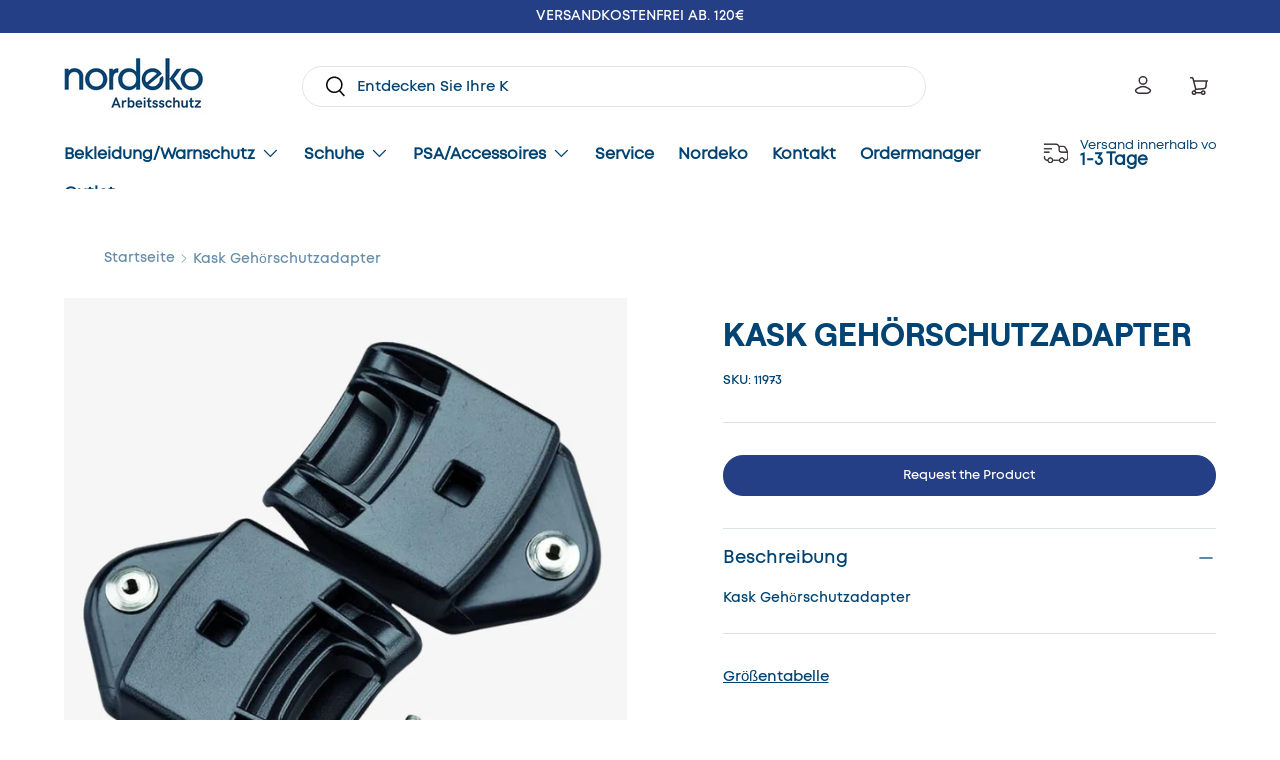

--- FILE ---
content_type: text/css
request_url: https://nordeko.de/cdn/shop/t/12/assets/custom.css?v=64184288232780523401749013267
body_size: 4601
content:
html.js{padding-bottom:0!important}html{scroll-behavior:smooth}h2,.h4,h3,.h3,.text-h3,h2 p,.h4 p,h3 p,.h3 p,.text-h3 p,.cstm_size.section__block.section__block--heading p{font-size:45px;line-height:1.3}@font-face{font-family:Roobert-Bold;src:url(//nordeko.de/cdn/shop/files/Roobert-Bold.woff2?v=14435134677974532526) format("woff2"),url(//nordeko.de/cdn/shop/files/Roobert-Bold.woff?v=3808340804554470074) format("woff");font-weight:700;font-style:normal;font-display:swap}@font-face{font-family:lorin-light;src:url(//nordeko.de/cdn/shop/files/Lorin-Light.woff2?v=3972867041531108160) format("woff2"),url(//nordeko.de/cdn/shop/files/Lorin-Light.woff?v=16234062714867961441) format("woff");font-weight:300;font-style:normal;font-display:swap}@font-face{font-family:lorin-regular;src:url(//nordeko.de/cdn/shop/files/Lorin-Regular.woff2?v=11998899529310165080) format("woff2"),url(//nordeko.de/cdn/shop/files/Lorin-Regular.woff?v=4349300301056898983) format("woff");font-weight:400;font-style:normal;font-display:swap}@font-face{font-family:lorin-bold;src:url(//nordeko.de/cdn/shop/files/Lorin-Bold.woff2?v=7590835438611929206) format("woff2"),url(//nordeko.de/cdn/shop/files/Lorin-Bold.woff?v=17643908006427412540) format("woff");font-weight:600;font-style:normal;font-display:swap}@font-face{font-family:lorin-extra-bold;src:url(//nordeko.de/cdn/shop/files/Lorin-ExtraBold.woff2?v=18051212400494924321) format("woff2"),url(//nordeko.de/cdn/shop/files/Lorin-ExtraBold.woff?v=12670615369397227107) format("woff");font-weight:700;font-style:normal;font-display:swap}.gallery-block__image .text-current{font-size:25px}.header.is-out .main-menu{margin-top:5px!important;margin-bottom:0!important}.header .secondary-nav .inline-flex{display:block}.header .secondary-nav .inline-flex .top_cta_text{color:#014372;font-size:13px;font-style:normal;font-weight:400;text-align:left;display:block}.header{border-bottom:none;margin-top:5px}.main-nav__item,.secondary-nav__item{color:#014372;font-size:16px;font-style:normal;font-family:lorin-regular}.header .main-nav{gap:8px}.header predictive-search .search__input{border-radius:213px;border:1px solid #E5E5E5;background:transparent;color:#014372;font-size:15px;font-style:normal;font-weight:400;line-height:normal}.header predictive-search .search__input::placeholder{color:#014372}.index .cc-gallery .section{margin:12px 0}.header .main-menu__content{margin-top:0}.announcement__text .rte p{font-size:14px}.header .header-account-btn{border-radius:213px;border:1px solid #E5E5E5;display:block;height:50px;padding-top:10px;color:#363036;font-size:15px;font-style:normal;font-weight:400;line-height:normal}.header .header-account-btn svg{width:20px;height:20px;position:relative;top:4px;right:5px}.header search-form.search__form.block{width:100%}.header .blue-cart-btn{height:50px;border-radius:213px;background:#253f86;display:block;padding-top:11px;color:#fdf9f5;font-size:15px;font-style:normal;font-weight:400;line-height:normal;letter-spacing:-.15px}.header .blue-cart-btn svg{width:20px;height:20px;position:relative;top:4px;right:5px}.header .header__icons{padding:0;width:100%;max-width:300px}.header__icons.updated-buttons .account-text{display:none}.header__icons.updated-buttons .header-account-btn{border:0}.header__icons.updated-buttons .countex_text{display:none}.header .updated-buttons .blue-cart-btn{background:transparent}.header .updated-buttons .blue-cart-btn svg path{fill:#363036}.header .header-shipping-btn{background:transparent;border:0!important;color:#014372!important;font-size:17px;font-style:normal;font-weight:800;padding:0;align-items:center}.header .header-shipping-btn img{width:25px;margin-right:12px}.media-grid-v1 .flex-content{display:flex;align-items:center;gap:10px;margin-bottom:25px}.media-grid-v1 .flex-content .star-block{width:100%;max-width:80px}.media-grid-v1 .flex-content .star-block img{width:100%;position:relative;top:4px}.media-grid-v1 .flex-content .subheading{color:#fff;font-size:18px;font-style:normal;font-weight:700;line-height:normal;margin:0!important}.media-grid-v1 .gallery-block__image-text.text-overlay{max-width:590px!important}.media-grid-v1 .text-overlay__block{width:100%;max-width:212px;margin-top:25px}.media-grid-v1 .gallery-block__image-text .btn{color:#363036;font-size:16px;font-style:normal;font-weight:700;width:100%}.media-grid-v1 .gallery-block__image-text .btn img{display:none}.media-grid-v1 .update_buttom .btn{background:transparent!important;padding:0;border:0;color:#fff;font-size:14.375px;font-style:normal;font-weight:400;display:flex;gap:5px;align-items:center;margin-bottom:20px}.media-grid-v1 .update_buttom .btn img{width:18px;display:block}.media-grid-v1 .update_buttom .text-current{font-size:30px}.media-grid-v1 .update_buttom .text-overlay__block{margin-top:10px!important}.collection_list_v1 .card .img-fit{object-fit:contain;margin-top:17px}.collection_list_v1 .card .text-current{font-size:26px;text-transform:uppercase;letter-spacing:normal;display:block;margin-top:10px}.collection_list_v1 .card .text-theme-text{color:#363036;font-size:14.375px;font-style:normal;font-weight:400}.collection_list_v1 .card .card__title{margin-bottom:0}.index .featured-collection-container .section__heading{font-size:31px;text-transform:uppercase}.index .featured-collection-container .gap-x-theme{column-gap:10px}.index .featured-collection-container .rte p{color:#fff;font-size:14px;font-style:normal;font-weight:400;line-height:24px}.index .featured-collection-container .card__vendor{color:#363036;font-size:14px;font-style:normal;font-weight:400;line-height:normal}.index .featured-collection-container .text-current{color:#014372;font-size:18px;line-height:110%}.index .featured-collection-text .btn{color:#621979;font-size:12.888px;font-style:normal;font-weight:700;text-transform:uppercase}.index .sub-title-block p{font-size:20px;font-style:normal;margin-bottom:0}.our-services-section{padding:80px 0 30px}.our-services-section .flex-container{display:flex;flex-wrap:wrap;justify-content:center;row-gap:17px}.services-box.active-block{border:0;padding:0}.services-box.active-block .inner-content h2{color:#363036;font-size:45px;font-style:normal;font-weight:700;margin-bottom:15px!important;line-height:100%;margin-top:22px}.services-box.active-block .inner-content h2 p{font-size:45px!important;line-height:1.2}.services-box{border:1px solid #E5E5E5;padding:16px;width:23.6%;margin:0 auto}.services-box .image-block{width:64px;height:64px}.services-box .image-block img{width:100%;height:100%;object-fit:contain}.services-box .inner-content h4{color:#363036;font-size:24px;font-style:normal;font-weight:500;margin-top:5px}.services-box .inner-content p{color:#525252;font-size:16px;font-style:normal;font-weight:400;line-height:24px;margin-bottom:0}.sale-section{padding:0 0 100px}.sale-section .sale-heading{text-align:center}.sale-section .flex-block{border:1px solid #D9D9D9;display:flex;justify-content:space-between}.sale-section .flex-block .inner-box{border-right:1px solid #D9D9D9;width:25%;cursor:pointer}.sale-section .flex-block .inner-box .sale-badge{background:#e32b2b;padding:4px 7.41px 4px 8px;display:inline-block;color:#fff;font-size:12.359px;font-style:normal;font-weight:700;margin-top:20px}.sale-section .flex-block .inner-content{padding:0 20px 20px}.sale-section .flex-product .inner-content{padding:0 0 0 10px}.sale-section .flex-block .inner-content .vendor{font-size:14px;font-style:normal;font-weight:400;margin-top:25px;margin-bottom:4px}.sale-section .flex-block .inner-content .pro-heading{font-size:20px;font-style:normal;font-weight:700}.sale-section .flex-block .inner-content .flex-price-block{display:flex;align-items:center;gap:8px;margin-bottom:35px}.sale-section .flex-block .inner-content .flex-price-block p{margin:0}.sale-section .jdgm-prev-badge__text{color:#363036;font-size:14px;font-style:normal;font-weight:400;line-height:normal;margin-left:5px}.sale-section .jdgm-widget.jdgm-widget{padding-right:5px}.sale-section .flex-block .inner-content .flex-price-block .price{color:#e32b2b;text-align:center;font-size:20px;font-style:normal;font-weight:700}.sale-section .flex-product .flex-price-block .price{text-align:left!important;line-height:20px}.sale-section .flex-product .flex-price-block .cut-price{width:75px}.sale-section .flex-block .inner-content .flex-price-block .cut-price{color:#898989;font-size:14px;font-style:normal;font-weight:300;line-height:normal;text-decoration:line-through;margin:0}.sale-section .flex-product{display:flex;border-bottom:1px solid #D9D9D9;padding-bottom:10px;padding-top:30px;padding-inline:10px}.sale-section .flex-product:last-child{border:0}.testimonail-section{background:#f6f6f6;padding:100px 0}.testimonail-section .flex-contaner{display:flex;gap:25px;justify-content:space-between}.testimonail-section .section-heading{text-align:center;margin:0}.testimonail-section p{text-align:center;color:#525252;font-size:20px;font-style:normal;font-weight:400;margin-top:8px;margin-bottom:40px}.testimonial-box{background:#fff;padding:35px 25px 30px;width:33%}.testimonial-box .image-block{width:100%;max-width:105px}.testimonial-box .image-block img{width:100%}.testimonial-box p{color:#363036;font-size:18px;font-style:normal;font-weight:400;line-height:26px;margin:20px 0 28px;text-align:left}.testimonial-box h4{color:#363036;font-size:16px;font-style:normal;font-weight:700;margin-bottom:0}.custom-form-v1.section{margin-top:-160px!important;z-index:1;position:relative}.custom-form-v1 .grid-cols-2{display:flex;justify-content:space-between}.custom-form-v1 .background-content{max-width:100%;background:#f6f6f6;padding:90px 90px 75px}.custom-form-v1 .reading-width{max-width:100%}.custom-form-v1 .left-content,.custom-form-v1 .right-content{width:50%}.custom-form-v1 .input{height:77.069px;border-radius:38.535px;border:1.401px solid #AEAEAE;background:transparent;margin-bottom:35px}.custom-form-v1 .label{display:none}.custom-form-v1 .left-content textarea{border-radius:38.535px;border:1.401px solid #AEAEAE;height:182.164px}.custom-form-v1 .form-logo{width:100%;max-width:255.064px;height:74px}.custom-form-v1 .form-logo img{width:100%}.custom-form-v1 .heading-content p{font-size:22.42px;font-style:normal;font-weight:400;margin:0}.custom-form-v1 .heading-content h5{font-size:24px;font-style:normal;font-weight:700;margin-bottom:35px}.custom-form-v1 .heading-content{margin-top:140px}.custom-form-v1 .right-content{padding-left:80px}.custom-form-v1 .sub-title{font-size:24px;font-style:normal;font-weight:400;margin:8px 0 60px}.custom-form-v1 .left-content .mb-heading,.custom-form-v1 .left-content .mb-heading h2{margin:0}.custom-form-v1 .btn{margin-top:15px;width:100%;max-width:195px;height:52px;color:#fff;font-size:16px;font-style:normal;font-weight:700}.map-section .image-block{width:100%;height:330px}.map-section .image-block img{width:100%;height:100%;object-fit:cover}.faq-v1 .left-content,.faq-v1 .right-content{width:50%}.faq-v1 .section__heading{text-align:left;font-size:45px;font-style:normal;font-weight:700;line-height:107.5%;max-width:400px;margin-top:18px}.faq-v1 .reading-width{max-width:100%}.faq-v1 .flex-content{display:flex}.faq-v1 .answer-box{border-radius:23px;background:#004472;width:100%;max-width:440px;padding:30px 25px 25px}.faq-v1 .answer-box h4{color:#fff;font-size:24px;font-style:normal;font-weight:700;line-height:normal}.faq-v1 .answer-box p{color:#fff;font-size:16.053px;font-style:normal;font-weight:400;margin-top:15px}.faq-v1 .answer-box .customer-btn{display:flex;height:57.076px;padding:17.836px 32.105px;justify-content:center;align-items:center;border-radius:58px;background:#fff;color:#363036;font-size:18px;font-style:normal;font-weight:700}.faq-v1{background:#fff;padding-top:25px}.faq-v1 .disclosure--row{border-top:0;border-bottom:1px solid #ebeaeb;padding-top:8px}.faq-v1 .disclosure__title{font-size:24px;font-style:normal;font-weight:700;line-height:140%}.faq-v1 .disclosure>summary{padding-bottom:25px!important}.faq-v1 .disclosure__toggle{background:#36303621;width:100%;max-width:32.105px;height:32.105px;display:flex;align-items:center;justify-content:center;border-radius:100%}.collection .media-grid-v1 .flex-content{margin-bottom:0}.collection .subheading.text-current{color:#ffffffb3;font-size:18px;font-style:normal;font-weight:400;text-transform:uppercase;font-family:lorin-regular}.collection .media-grid-v1 .update_buttom .text-current{margin-bottom:20px}.richtext-v2 .container{width:100%;max-width:100%}.richtext-v2 .section__block--heading{font-size:45px;margin-bottom:8px}.richtext-v2 .subheading{font-size:16px;margin-bottom:15px!important}.richtext-v2 .section__block p{font-size:16px;font-style:normal;font-weight:400}.collection .products-toolbar--compare span.label.label--inline{display:none}.collection .products-toolbar--compare-shift-xs{margin-bottom:70px}.collection .filter__toggle{margin-bottom:5px;margin-top:6px}.collection .drawer__content .items-start{font-size:20px}.collection .drawer__content .filter__more{text-decoration:none}.collection .drawer__content .checkbox:checked+label:before{border-color:#253f86;background-color:#253f86}.collection .drawer__content .checkbox+label:before{border:2px solid #E7E7E7}.filter__header .link{text-decoration:none}.checkbox+label{color:#014372}.collection .card--product .card-link{color:#014372;font-size:20px;font-style:normal;font-weight:700}.collection .card--product-contained{background:transparent}.collection .card__media{background:#f6f6f6}.collection .card__info-container{background:#fff}.collection .main-products-grid__results .gap-x-theme{column-gap:0px}.collection .card--product-contained{padding:10px}.card--product .price.price--top{color:#014372;font-size:16px;font-style:normal;font-weight:700}.collection .main-products-grid__results .gap-y-8{row-gap:15px}.collection .pagination__item{display:none}.collection .pagination{gap:8px;margin-top:100px;justify-content:center}.pagination__page-link:hover,.pagination__page-current{background:none}.pagination li.hidden.md\:block{border-radius:60.63px;border:.956px solid rgba(134,134,134,.2);width:57.333px;height:57.333px;display:flex;justify-content:center;align-items:center}.pagination__page-link{color:#868686;font-size:20.64px;font-style:normal;font-weight:500}.video-section-v1 .container{padding:0!important}.video-section-v1 .height-clip h1{z-index:100;position:relative;color:#fff;font-size:45px;font-style:normal;font-weight:700;line-height:107.5%;max-width:390px;position:absolute;bottom:100px}.heading-container,.video-section-v1 .button-container{width:100%;max-width:1300px;margin:auto}.video-section-v1 .video-section{height:650px;position:relative}.video-section-v1 .video-section__play-btn{width:67.093px;height:67.097px;right:100px;margin-left:auto;bottom:75px;margin-bottom:0;top:auto}.video-section-v1 .video-section__play-btn img{width:100%;height:100%}.video-section-v1 .video-section__media .height-clip{height:100%;object-fit:cover;height:650px}.video-section-v1.section.section--full-width{padding:20px 0;background:transparent}.collection .our-services-section{padding-bottom:100px}.image-with-text-v2{padding:100px 0}.media-with-text .text-start h2{line-height:107.5%;text-transform:capitalize;margin-bottom:15px}.image-with-text-v2 .media-with-text__text{padding-right:80px!important}.team-section{background:#253f86;padding:100px 0}.team-section .flex-container{display:flex;gap:90px}.team-section .inner-boxes{width:33%}.team-section h3{color:#fff;font-style:normal;font-weight:700;line-height:107.5%;text-transform:capitalize;max-width:500px;margin-bottom:65px}.team-section .inner-boxes .image-block img{width:100%;height:100%}.team-section .inner-boxes p{margin:0}.team-section .inner-boxes .disc{color:var(--01, #FFF);font-size:16.2px;font-style:normal;font-weight:400;line-height:25.2px;margin-top:22px;margin-bottom:30px}.team-section .inner-boxes p{color:#fff;font-size:16.2px;font-style:normal;font-weight:400;line-height:25.2px}.team-section .inner-boxes .name{color:#fff;font-size:14.4px;font-style:normal;font-weight:600;margin-top:20px}.team-section .inner-boxes .image-block{margin-bottom:22px}.team-section .inner-boxes .designation{color:#fff!important;font-size:12.6px!important;opacity:.7!important}.team-section .inner-boxes.centerd-box{display:flex;flex-direction:column-reverse;padding-top:150px}.team-section .inner-boxes.centerd-box .flex-content{display:flex;flex-direction:column}.team-section .inner-boxes.centerd-box .designation{margin-bottom:22px}.support-section{padding:100px 0}.support-section .left-sec{width:50%}.support-section .right-sec{width:50%;padding-left:45px;padding-top:100px}.support-section .flex-container{display:flex}.support-section .right-sec .flex-block{display:flex;justify-content:space-between;gap:70px}.support-section .right-sec .logo{width:100%;max-width:115px}.support-section .right-sec h3{font-size:45px;font-style:normal;font-weight:700;line-height:107.5%;text-transform:capitalize;margin-bottom:38px}.support-section .right-sec .logo img{width:100%;margin-top:10px}.support-section .right-sec h2{line-height:107.5%}.support-section .inner-content h5{font-size:24px}.features-section .flex-container{display:flex;gap:22px;flex-wrap:wrap}.features-section{text-align:center;background:#f6f6f6;padding:100px 0}.features-section p{margin:0}.features-boxes{border-radius:48px;background:#fff;display:flex;gap:20px;align-items:center;padding:30px;margin-bottom:15px;width:49%}.features-boxes .boxes-logo{width:88px;height:88px;fill:#fff;border:1px solid #D8D8D8;box-shadow:0 24px 32px #00000014;border-radius:100%;display:flex;align-items:center;justify-content:center;padding:26px}.features-boxes .inner-content{text-align:left}.features-boxes .inner-content h5{font-size:24px;font-weight:700;margin-bottom:5px}.features-boxes .inner-content p{font-size:14px;font-style:normal;font-weight:400;line-height:22px}.features-section .sub-title{font-size:16px;margin-bottom:10px}.features-section .heading{line-height:60px;font-size:45px;max-width:600px;margin:0 auto 50px}.faqs-v2 .disclosure__toggle{width:82.787px;height:82.787px;background:#f7f7f7;border-radius:100%;display:flex;justify-content:center;align-items:center}.faqs-v2.color-scheme{background:#fff}.faqs-v2 .reading-width{max-width:100%}.faqs-v2 .disclosure__toggle>.icon{color:#786f77;font-size:42px;width:25px;height:25px}.faqs-v2 .disclosure>summary .disclosure__title{font-size:28px;font-style:normal;line-height:normal}.faqs-v2 .disclosure--row[open] .disclosure__toggle{background:#253f86}.faqs-v2 .disclosure--row[open] .disclosure__toggle svg path{color:#fff}.faqs-v2 .disclosure__content p{font-size:18.213px;font-style:normal;font-weight:400;line-height:29.803px;padding-right:100px}.certificate-section .reading-width{max-width:100%}.certificate-section .accourdian-sec{width:50%;padding-top:45px}.certificate-section .right-sec{width:50%}.certificate-section .flex-container{display:flex;gap:40px}.certificate-section .disclosure__toggle img{width:22px}.certificate-section .disclosure--row{border:0}.certificate-section .disclosure--row[open] .disclosure__toggle img{transform:rotate(-45deg)}.certificate-section .disclosure>summary .disclosure__title{font-size:25px;font-style:normal;font-weight:400;line-height:normal}.certificate-section .disclosure--row[open]{background:#f5f5f5}.certificate-section.color-scheme{background:#fff;padding-top:20px}.certificate-section .disclosure--row{padding:20px 40px}.certificate-section .acourdian-disc{color:#786f77;font-size:18.213px;font-style:normal;font-weight:400;line-height:29.803px}.certificate-section .accourdian-sec .section__heading{margin-bottom:25px}.certificate-section .heading-content{padding-left:35px}.icon-with-text-v1 .icons-with-text__title{color:#000;font-size:20px}.icon-with-text-v1 .icons-with-text .slider__item{display:block}.icon-with-text-v1 .flex-container{display:flex;align-items:center}.icon-with-text-v1 .logo-block{width:100%;max-width:30px;height:30px}.icon-with-text-v1 .logo-block img{width:100%;height:100%;object-fit:contain}.icon-with-text-v1 .text-body-medium p{color:#8d8d8d;font-size:14px;line-height:24px;margin-top:20px}.icon-with-text-v1{padding:60px 0 40px;margin-bottom:60px}.image-with-text-v3 .btn{padding:15px 40px}.image-with-text-v3.section.section--full-width{padding:60px 0}.blog .md\:grid-cols-3{grid-template-columns:repeat(2,minmax(0,1fr))}.blog .card__info .card__title{color:#000;font-size:24px;font-style:normal;font-weight:700;text-transform:capitalize}.blog .card__info .card__button{border:0;padding:0;margin-top:20px}.blog .card__info .card__button img{width:22px;margin-top:5px;margin-left:5px}.blog .card__info .card__button:hover{background:transparent}.article .article__title{max-width:1020px;margin-bottom:45px}.article .article__title h1{color:#363036;text-align:center;font-size:45px;line-height:107.5%;text-transform:capitalize}.article .article__image .media{width:100%;max-width:970px;margin:auto}.article .article__image .media img{width:100%}.article .article-content{max-width:970px}.article .article-content span{color:#363036;font-size:20px;line-height:34px}.article .section__block .btn{border-radius:25px;padding:9px 30px;border:1px solid #363036;background:transparent;color:#363036;font-size:14px;font-style:normal;font-weight:400;line-height:normal;text-transform:uppercase}.article .color-scheme--transparent{margin-bottom:0;padding-bottom:0;margin-top:60px}.article .cc-main-article{margin-top:35px}.page-order-managment .section__block{color:#014372;font-style:normal;font-weight:700;line-height:107.5%;text-transform:capitalize;max-width:1020px;margin:0 auto 30px}.page-order-managment .section__block p{font-size:16px;font-style:normal;font-weight:400;line-height:170%;text-transform:capitalize}.page-order-managment .max-w-text-overlay{width:100%;max-width:100%}.page-order-managment .slider .gap-x-theme{justify-content:center}.page-order-managment .card.color-scheme .card__info{padding:0}.page-order-managment .richtext-v1.section{margin:0;padding:0}.page-order-managment .cc-multi-column .section{margin-top:25px;margin-bottom:0;padding-bottom:0}.page-order-managment .section__block span{margin-top:70px}.page-order-managment .richtext-v1 .btn{margin-top:50px}.richtext-v3 .section__block{margin-top:0!important}.richtext-v3 .section__block span{margin-top:0!important;margin-bottom:30px}.richtext-v3 .section__block p{text-align:left}@media screen and (max-width: 768px){.page-order-managment .section__block span{margin-top:40px}}.page-contact .custom-form-v2 .grid-cols-2{flex-direction:row-reverse;display:flex}.page-contact .background-content{background:transparent}.page-contact .custom-form-v2 .left-content{width:50%;background:#f6f6f6;padding:40px}.page-contact .right-content{width:50%}.page-contact .reading-width{max-width:100%}.page-contact .label{font-size:18px;font-weight:700;letter-spacing:normal;text-transform:capitalize}.page-contact .left-content .input,select{border-radius:0;height:64px;border:0;margin-bottom:30px}.page-contact .left-content select{font-size:16px;font-style:normal;font-weight:400}.page-contact .left-content .input::placeholder{font-size:16px;font-style:normal;font-weight:400}.page-contact .left-content textarea{height:192px!important}.page-contact .left-content .select:after{content:"";position:absolute;top:calc(38% - 10px);right:15px;width:15px;height:15px;background-image:url(/cdn/shop/files/arrow.png?v=1704885986);background-size:100% 100%}.page-contact .left-content .btn{padding:16px 20px}.page-contact .left-content .term-text{font-size:16px;font-style:normal;font-weight:400;line-height:160%;margin-top:40px;max-width:360px}.page-contact .color-scheme--transparent{margin-bottom:0;padding-bottom:0}.page-contact .color-scheme--white:not(.container){margin:0;padding:0}.page-contact .section__block{margin-bottom:50px}.page-contact .right-content .heading-content h3{font-size:18px;font-style:normal;font-weight:700;line-height:107.5%;margin-bottom:12px}.page-contact .right-content .heading-content p,.page-contact .right-content .heading-content a{font-size:16px;font-style:normal;font-weight:400;line-height:160%}.page-contact .border-content{border-bottom:1px solid #BBBBBA;margin-bottom:35px}.border-content.remove-border{border:0!important}.page-contact .large-heading{font-size:32px!important;font-weight:600!important}.custom-form-v2.section{padding-top:0;margin-top:50px}.page-contact .image-banner{width:100%;margin:auto}.page-contact .left-content .rte .section__heading{font-size:36px;font-style:normal;font-weight:700;line-height:107.5%}.custom-form-v3{background:#f6f6f6;padding:100px 0}.custom-form-v3 .left-content{width:38%}.custom-form-v3 .right-content{width:62%;padding-right:240px}.custom-form-v3 .reading-width{max-width:100%}.custom-form-v3 .form__grid{display:flex;flex-direction:row-reverse}.custom-form-v3 .label{font-size:16px;font-style:normal;font-weight:700}.custom-form-v3 .left-content .input{border-radius:32px;border:2px solid #666562;height:64px;background:transparent;margin-bottom:50px;font-size:16px;font-style:normal;font-weight:400}.custom-form-v3 textarea{height:192px!important;padding-right:70px;line-height:32px}.custom-form-v3 .section__heading{line-height:50px}.custom-form-v3 .mb-heading{margin-bottom:20px}.page-order-managment .faq-v1{padding-top:100px;background:linear-gradient(180deg,#eee 5.73% 34.62%,#eee0)}.product .jdgm-widget-actions-wrapper .jdgm-write-rev-link{width:100%!important;max-width:100%!important;margin-left:20px;height:50px;display:flex;align-items:center;justify-content:center;border-radius:57px}.footer .flex-newsletter-block{display:flex;justify-content:space-between;align-items:center}.footer .flex-newsletter-block .left-content{width:60%}.footer .flex-newsletter-block .right-content{width:40%}.footer .left-content h5{font-size:45px;font-style:normal;margin:14px 0 0}.footer .left-content p{font-size:17px;font-style:normal;font-weight:400;margin-top:5px}.footer .input-with-button button{border-radius:70px;background:#253f86;width:100%;max-width:160px;height:65px;color:#fff!important;font-size:17px;font-style:normal;font-weight:700;line-height:normal;position:absolute;right:0}.footer .disclosure__title{font-size:24px;font-style:normal;font-weight:400;line-height:normal;margin-bottom:10px!important}.footer .footer__main{margin-top:45px}.footer .input-with-button{width:100%;max-width:350px}.footer .footer-menu__links li a{font-size:17px;font-style:normal;font-weight:400}.footer .form__field{position:relative}.footer-block__btns,.footer-col--newsletter .input-with-button{margin-top:0!important}.footer .input-with-button>.input{border-radius:70px;background:#ddd;height:65px;color:#5a5a5a;font-size:16px;font-style:normal;font-weight:400}.footer .right-content .footer-col{padding:0}.footer .inner-content{display:flex;justify-content:space-between}.footer .inner-content span{color:#363036;font-size:14px}.footer .show-for-mobile .logo-block{width:100%;max-width:255px;margin:auto}.footer .hide-on-desk{display:none}.footer .hide-on-mobiile .logo-block img{width:100%}.footer .inner-content{display:block}.footer .inner-content span{color:#363036;font-size:14px;width:100%;display:block;text-align:center}.footer small.copyright__content{width:100%;display:block;text-align:center;margin-top:5px!important}.footer .input-with-button{background-color:transparent!important;box-shadow:none!important}.footer .disclosure__toggle>.icon{width:16px;height:16px}.back_to_Collection_button{padding-block:10px;padding-inline:20px;display:flex;align-items:center;gap:10px;width:fit-content;margin-top:20px;border-radius:28px;border:1px solid rgb(var(--btn-bg-color));color:rgb(var(--btn-bg-color))}.back_to_Collection_button svg{animation:arrowScroll 1s infinite}.back_to_Collection_button svg path{fill:rgb(var(--btn-bg-color))}@keyframes arrowScroll{0%{transform:translate(0)}50%{transform:translate(5px)}to{transform:translate(0)}}.featured-collection-text .grow{flex-grow:unset}.shopify-policy__container{width:100%!important;max-width:calc(var(--page-width, 1320px) + var(--gutter) * 2)!important;margin:0 auto!important;padding:0 var(--gutter)!important;padding-block:100px!important}.custom_column_heading{font-size:18px}@media screen and (max-width: 1425px){.custom_column_heading{font-size:16px}}@media screen and (max-width: 1200px){h2,.h4,h3,.h3,.text-h3{font-size:45px}}@media screen and (max-width: 1024px){h2,.h4,h3,.h3,.text-h3{font-size:45px}}@media screen and (max-width: 850px){h2,.h4,h3,.h3,.text-h3,h2 p,.h4 p,h3 p,.h3 p,.text-h3 p,.cstm_size.section__block.section__block--heading p{font-size:25px}}@media screen and (max-width: 768px){.our-services-section{padding:40px 0 30px}h2,.h4,h3,.h3,.text-h3,h2 p,.h4 p,h3 p,.h3 p,.text-h3 p,.cstm_size.section__block.section__block--heading p{font-size:45px}.custom_column_heading{font-size:16px}}@media screen and (min-width: 500px){div#cart-icon-bubble{display:none}}@media screen and (max-width: 768px){.media-grid-v1 .flex-content{margin-bottom:10px}.collection_list_v1 .card .text-theme-text{font-size:12px}.justify-center .btn{justify-content:center}}
/*# sourceMappingURL=/cdn/shop/t/12/assets/custom.css.map?v=64184288232780523401749013267 */


--- FILE ---
content_type: text/css
request_url: https://nordeko.de/cdn/shop/t/12/assets/component-image-with-text.css?v=16027128369841720081747984238
body_size: -181
content:
.image_with_text_collage_section .image_with_text_main{display:flex;width:100%;flex-wrap:wrap}.image_with_text_collage_section .content_left{flex:1;padding:20px;display:flex;align-items:center}.image_with_text_collage_section .content_main_headings{display:flex;flex-direction:column}.image_with_text_collage_section .content_main_headings h2{cursor:pointer;color:#3498db;margin-bottom:15px}.image_with_text_collage_section .content_main_content{display:flex;flex-direction:column;margin-top:30px}.image_with_text_collage_section .content_collage{display:none}.image_with_text_collage_section .media_right{flex:1;text-align:center}.image_with_text_collage_section .media_right_inner{display:none}.image_with_text_collage_section .active{display:block}.image_with_text_collage_section img{max-width:100%;height:auto;object-fit:cover;width:100%;max-height:650px}.image_with_text_collage_section .content_left{display:flex;flex-wrap:wrap}.image_with_text_collage_section .content_main_content,.image_with_text_collage_section .content_main_headings{width:100%}.image_with_text_collage_section .subheading{font-size:16px;font-style:normal;font-weight:400;line-height:normal}.image_with_text_collage_section .content_collage{font-size:16px;font-style:normal;font-weight:400;line-height:156.506%}.contant_main_inner{max-width:476px}.image_with_text_collage_section .content_left{padding:var(--gutter)}@media screen and (min-width: 769px){.image_with_text_collage_section .media_right,.image_with_text_collage_section .content_left{max-width:50%;width:50%}}@media screen and (max-width: 768.98px){.image_with_text_collage_section .media_right,.image_with_text_collage_section .content_left{max-width:100%;width:100%}.image_with_text_collage_section .image_with_text_main{flex-direction:column-reverse}}
/*# sourceMappingURL=/cdn/shop/t/12/assets/component-image-with-text.css.map?v=16027128369841720081747984238 */


--- FILE ---
content_type: text/javascript
request_url: https://nordeko.de/cdn/shop/t/12/assets/custom.js?v=72896207275659809731747984238
body_size: -562
content:
(function(){const productRequest=document.querySelector("[request-product]");productRequest&&productRequest.addEventListener("click",function(){const productTitle=this.getAttribute("product-title"),productVariantTitle=this.getAttribute("variant-title"),url=this.getAttribute("data-location");if(productTitle&&productVariantTitle&&url){const productData=[productTitle,productVariantTitle];sessionStorage.setItem("Product-request",productData),window.location.href=`${url}`}})})();
//# sourceMappingURL=/cdn/shop/t/12/assets/custom.js.map?v=72896207275659809731747984238
